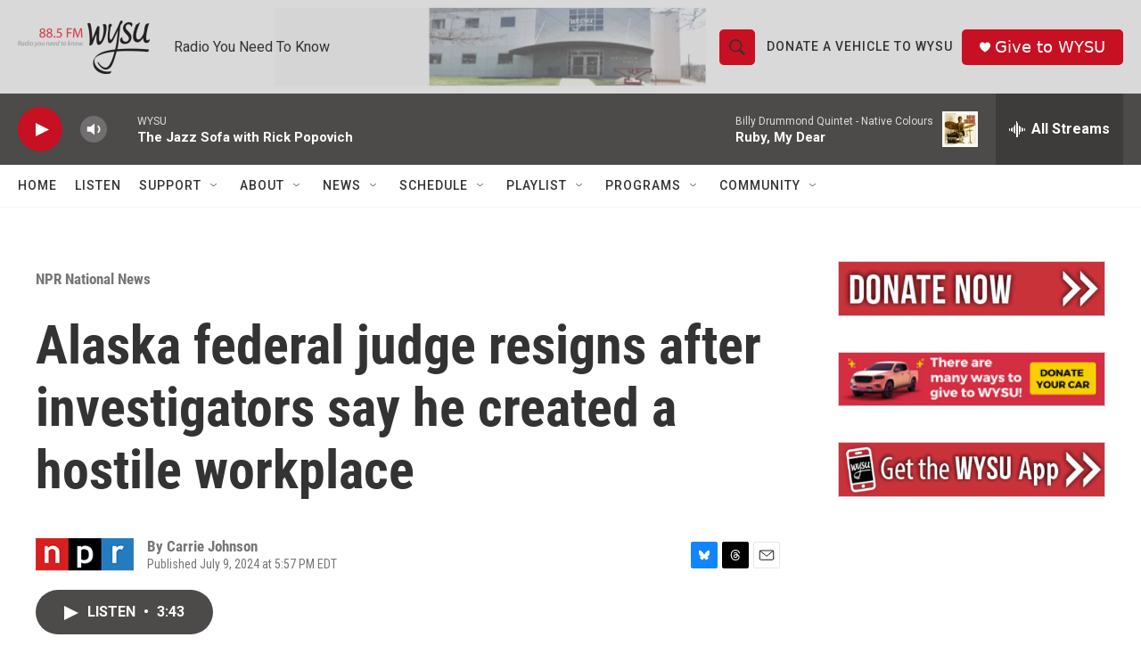

--- FILE ---
content_type: text/html; charset=utf-8
request_url: https://www.google.com/recaptcha/api2/aframe
body_size: 267
content:
<!DOCTYPE HTML><html><head><meta http-equiv="content-type" content="text/html; charset=UTF-8"></head><body><script nonce="hCCND_sL1NfXAmQhQ3ytxQ">/** Anti-fraud and anti-abuse applications only. See google.com/recaptcha */ try{var clients={'sodar':'https://pagead2.googlesyndication.com/pagead/sodar?'};window.addEventListener("message",function(a){try{if(a.source===window.parent){var b=JSON.parse(a.data);var c=clients[b['id']];if(c){var d=document.createElement('img');d.src=c+b['params']+'&rc='+(localStorage.getItem("rc::a")?sessionStorage.getItem("rc::b"):"");window.document.body.appendChild(d);sessionStorage.setItem("rc::e",parseInt(sessionStorage.getItem("rc::e")||0)+1);localStorage.setItem("rc::h",'1768701550196');}}}catch(b){}});window.parent.postMessage("_grecaptcha_ready", "*");}catch(b){}</script></body></html>